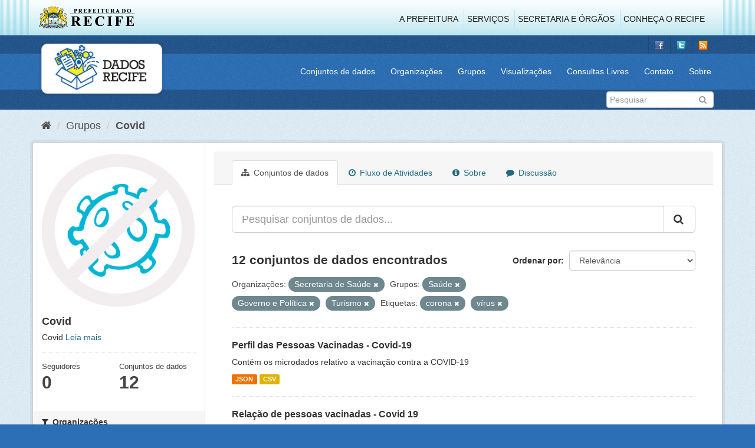

--- FILE ---
content_type: text/html; charset=utf-8
request_url: http://www.dados.recife.pe.gov.br/group/246e7422-4a8e-4020-aef1-0f307634c534?groups=saude&tags=corona&organization=secretaria-de-saude&groups=governo-e-politica&tags=v%C3%ADrus&groups=turismo
body_size: 69868
content:
<!DOCTYPE html>
<!--[if IE 9]> <html lang="pt_BR" class="ie9"> <![endif]-->
<!--[if gt IE 8]><!--> <html lang="pt_BR"> <!--<![endif]-->
  <head>
    <link rel="stylesheet" type="text/css" href="/fanstatic/vendor/:version:2020-04-07T07:34:31.07/select2/select2.css" />
<link rel="stylesheet" type="text/css" href="/fanstatic/css/:version:2020-04-07T07:34:31.06/main.min.css" />
<link rel="stylesheet" type="text/css" href="/fanstatic/vendor/:version:2020-04-07T07:34:31.07/font-awesome/css/font-awesome.min.css" />
<link rel="stylesheet" type="text/css" href="/fanstatic/ckanext-geoview/:version:2019-10-08T10:45:21.02/css/geo-resource-styles.css" />

    <meta charset="utf-8" />
      <meta name="generator" content="ckan 2.8.2" />
      <meta name="viewport" content="width=device-width, initial-scale=1.0">
    <title>Covid - Grupos - Portal de Dados Abertos da Cidade do Recife</title>

    
    
  
  <link rel="shortcut icon" href="/base/images/favicon.ico" />
    
  
    <script type="text/javascript">
  (function(i,s,o,g,r,a,m){i['GoogleAnalyticsObject']=r;i[r]=i[r]||function(){
  (i[r].q=i[r].q||[]).push(arguments)},i[r].l=1*new Date();a=s.createElement(o),
  m=s.getElementsByTagName(o)[0];a.async=1;a.src=g;m.parentNode.insertBefore(a,m)
  })(window,document,'script','//www.google-analytics.com/analytics.js','ga');

  ga('create', 'G-F8QPH4EF84', 'auto', {});
     
  ga('set', 'anonymizeIp', true);
  ga('send', 'pageview');
</script>
  

  <link rel="alternate" type="application/atom+xml" title="Portal de Dados Abertos da Cidade do Recife - Conjuntos de dados no grupo: Covid" href="feed.group?id=covid" />
<link rel="alternate" type="application/atom+xml" title="Portal de Dados Abertos da Cidade do Recife - Histórico de Revisões" href="/revision/list?days=1&amp;format=atom" />

    
      
    
    


    
      
      
    
    
  </head>

  
  <body data-site-root="http://dados.recife.pe.gov.br/" data-locale-root="http://dados.recife.pe.gov.br/" >

    
    <div class="hide"><a href="#content">Pular para o conteúdo</a></div>
  

  
     
<header class="header-recife">
  <section class="header-recife-links">
    <div class="header-recife-bg">
      <div class="container">
        <div class="recife-row row">
          <div class="col-md-2">
            <div class="logo-recife"><a target="_blank" href="http://www.recife.pe.gov.br"><img title="" alt="" src="/base/images/logopcr.png"></a></div>
          </div>
          <div class="col-md-10">
            <div class="nav-recife" style="padding-top: 17px; padding-right: 10px;">
              <ul class="list-inline pull-right" >
                <li><a target="_blank" href="http://www2.recife.pe.gov.br/pagina/sobre-prefeitura-do-recife">A Prefeitura</a></li>
                <li class="r-li-recife"><a target="_blank" href="http://www2.recife.pe.gov.br/servicos/cidadao">Serviços</a></li>
                <li class="r-li-recife"><a target="_blank" href="http://www2.recife.pe.gov.br/pagina/horarios-de-atendimento-das-secretarias-e-orgaos">Secretaria e Órgãos</a></li>
                <li class="r-li-recife"><a target="_blank" href="http://www.turismonorecife.com.br/pt-br/a-cidade">Conheça o Recife</a></li>
              </ul>
            </div>
          </div>
        </div>
      </div>
    </div>
  </section>
</header>
<header class="account-masthead">
  <div class="container">
    <div class="account avatar">
      <ul class="unstyled">
        <li>
          <a href="https://www.facebook.com/CidadaoInteligente" target="_blank" title="Facebook">
            <i class="ckan-icon ckan-icon-fb"></i>
          </a>
        </li>
        <li>
          <a href="http://twitter.com/dadosRecife" target="_blank" title="Twitter">
            <i class="ckan-icon ckan-icon-twitter"></i>
          </a>
        </li>
        <li>
          <a href="/feeds/dataset.atom" target="_blank" title="Feed">
            <i class="ckan-icon ckan-icon-feed"></i>
          </a>
        </li>
      </ul>
    </div>
      
  </div>
</header>

<header class="navbar navbar-static-top masthead">
    
  <div class="container">
    <div class="navbar-right">
      <button data-target="#main-navigation-toggle" data-toggle="collapse" class="navbar-toggle collapsed" type="button">
        <span class="fa fa-bars"></span>
      </button>
    </div>
    <hgroup class=" navbar-left">
       
      <div class="box logo-dados-recife">
        <a class="logo" href="/"><img src="/base/images/logo-dados-recife.png" alt="Portal de Dados Abertos da Cidade do Recife" title="Portal de Dados Abertos da Cidade do Recife" /></a>
      </div>
       
    </hgroup>

    <div class="collapse navbar-collapse" id="main-navigation-toggle">
      
      <nav class="section navigation recife">
        <ul class="nav nav-pills">
           
            <li><a href="/dataset">Conjuntos de dados</a></li><li><a href="/organization">Organizações</a></li><li><a href="/group">Grupos</a></li><li><a href="/views-maps">Visualizações</a></li><li><a href="/consultas-livres">Consultas Livres</a></li><li><a href="/contato">Contato</a></li><li><a href="/about">Sobre</a></li> 
          
        </ul>
      </nav>
       
    </div>
  </div>
</header>

<header class="account-masthead">
  <div class="container">
		<div class="account avatar">
      
      <form class="section site-search simple-input" action="/dataset" method="get">
        <div class="field">
          <label for="field-sitewide-search">Buscar conjunto de dados</label>
          <input id="field-sitewide-search" type="text" class="form-control" name="q" placeholder="Pesquisar" />
          <button class="btn-search" type="submit"><i class="fa fa-search"></i></button>
        </div>
      </form>
      
    </div>
  </div>
</header>

  
    <div role="main">
      <div id="content" class="container">
        
          
            <div class="flash-messages">
              
                
              
            </div>
          

          
            <div class="toolbar">
              
                
                  <ol class="breadcrumb">
                    
<li class="home"><a href="/"><i class="fa fa-home"></i><span> Início</span></a></li>
                    
  <li><a href="/group">Grupos</a></li>
  <li class="active"><a class=" active" href="/group/covid">Covid</a></li>

                  </ol>
                
              
            </div>
          

          <div class="row wrapper">
            
            
            

            
              <aside class="secondary col-sm-3">
                
                
  
  
<div class="module context-info">
  <section class="module-content">
    
    
    <div class="image">
      <a href="">
        <img src="http://dados.recife.pe.gov.br/uploads/group/2020-06-19-182528.257833Captura-de-Tela-2020-06-19-as-15.25.08.png" width="190" height="118" alt="covid" />
      </a>
    </div>
    
    
    <h1 class="heading">
      Covid
      
    </h1>
    
    
    
      <p>
        Covid
        <a href="/group/about/covid">Leia mais</a>
      </p>
    
    
    
      
      <div class="nums">
        <dl>
          <dt>Seguidores</dt>
          <dd data-module="followers-counter" data-module-id="246e7422-4a8e-4020-aef1-0f307634c534" data-module-num_followers="0"><span>0</span></dd>
        </dl>
        <dl>
          <dt>Conjuntos de dados</dt>
          <dd><span>12</span></dd>
        </dl>
      </div>
      
      
      <div class="follow_button">
        
      </div>
      
    
    
  </section>
</div>


  <div class="filters">
    <div>
      
        

  
  
    
      
      
        <section class="module module-narrow module-shallow">
          
            <h2 class="module-heading">
              <i class="fa fa-filter"></i>
              
              Organizações
            </h2>
          
          
            
            
              <nav>
                <ul class="list-unstyled nav nav-simple nav-facet">
                  
                    
                    
                    
                    
                      <li class="nav-item active">
                        <a href="/group/246e7422-4a8e-4020-aef1-0f307634c534?groups=saude&amp;tags=corona&amp;groups=governo-e-politica&amp;tags=v%C3%ADrus&amp;groups=turismo" title="">
                          <span class="item-label">Secretaria de Saúde</span>
                          <span class="hidden separator"> - </span>
                          <span class="item-count badge">7</span>
                        </a>
                      </li>
                  
                    
                    
                    
                    
                      <li class="nav-item">
                        <a href="/group/246e7422-4a8e-4020-aef1-0f307634c534?groups=saude&amp;tags=corona&amp;organization=secretaria-de-saude&amp;tags=v%C3%ADrus&amp;groups=turismo&amp;groups=governo-e-politica&amp;organization=gabinete-de-projetos-especiais-administracao-direta-gabpe" title="GABINETE DE PROJETOS ESPECIAIS -  ADMINISTRAÇÃO DIRETA - GABPE">
                          <span class="item-label">GABINETE DE PROJETO...</span>
                          <span class="hidden separator"> - </span>
                          <span class="item-count badge">1</span>
                        </a>
                      </li>
                  
                    
                    
                    
                    
                      <li class="nav-item">
                        <a href="/group/246e7422-4a8e-4020-aef1-0f307634c534?groups=saude&amp;tags=corona&amp;organization=secretaria-de-saude&amp;tags=v%C3%ADrus&amp;groups=turismo&amp;organization=secretaria-de-articulacao-politica-e-social&amp;groups=governo-e-politica" title="Secretaria de Articulação Política e Social">
                          <span class="item-label">Secretaria de Artic...</span>
                          <span class="hidden separator"> - </span>
                          <span class="item-count badge">1</span>
                        </a>
                      </li>
                  
                    
                    
                    
                    
                      <li class="nav-item">
                        <a href="/group/246e7422-4a8e-4020-aef1-0f307634c534?groups=saude&amp;tags=corona&amp;organization=secretaria-de-saude&amp;organization=secretaria-de-educacao&amp;tags=v%C3%ADrus&amp;groups=turismo&amp;groups=governo-e-politica" title="">
                          <span class="item-label">Secretaria de Educação</span>
                          <span class="hidden separator"> - </span>
                          <span class="item-count badge">1</span>
                        </a>
                      </li>
                  
                    
                    
                    
                    
                      <li class="nav-item">
                        <a href="/group/246e7422-4a8e-4020-aef1-0f307634c534?groups=saude&amp;tags=corona&amp;organization=secretaria-de-saude&amp;organization=secretaria-de-governo&amp;tags=v%C3%ADrus&amp;groups=turismo&amp;groups=governo-e-politica" title="Secretaria de Governo e Participação Social">
                          <span class="item-label">Secretaria de Gover...</span>
                          <span class="hidden separator"> - </span>
                          <span class="item-count badge">1</span>
                        </a>
                      </li>
                  
                    
                    
                    
                    
                      <li class="nav-item">
                        <a href="/group/246e7422-4a8e-4020-aef1-0f307634c534?groups=saude&amp;tags=corona&amp;organization=secretaria-de-saude&amp;tags=v%C3%ADrus&amp;groups=turismo&amp;groups=governo-e-politica&amp;organization=secretaria-de-infraestrutura-e-servicos-urbanos" title="Secretaria de Infraestrutura">
                          <span class="item-label">Secretaria de Infra...</span>
                          <span class="hidden separator"> - </span>
                          <span class="item-count badge">1</span>
                        </a>
                      </li>
                  
                </ul>
              </nav>

              <p class="module-footer">
                
                  
                
              </p>
            
            
          
        </section>
      
    
  

      
        

  
  
    
      
      
        <section class="module module-narrow module-shallow">
          
            <h2 class="module-heading">
              <i class="fa fa-filter"></i>
              
              Grupos
            </h2>
          
          
            
            
              <nav>
                <ul class="list-unstyled nav nav-simple nav-facet">
                  
                    
                    
                    
                    
                      <li class="nav-item">
                        <a href="/group/246e7422-4a8e-4020-aef1-0f307634c534?groups=saude&amp;tags=corona&amp;organization=secretaria-de-saude&amp;tags=v%C3%ADrus&amp;groups=covid&amp;groups=turismo&amp;groups=governo-e-politica" title="">
                          <span class="item-label">Covid</span>
                          <span class="hidden separator"> - </span>
                          <span class="item-count badge">12</span>
                        </a>
                      </li>
                  
                    
                    
                    
                    
                      <li class="nav-item active">
                        <a href="/group/246e7422-4a8e-4020-aef1-0f307634c534?tags=corona&amp;organization=secretaria-de-saude&amp;groups=governo-e-politica&amp;tags=v%C3%ADrus&amp;groups=turismo" title="">
                          <span class="item-label">Saúde</span>
                          <span class="hidden separator"> - </span>
                          <span class="item-count badge">7</span>
                        </a>
                      </li>
                  
                    
                    
                    
                    
                      <li class="nav-item">
                        <a href="/group/246e7422-4a8e-4020-aef1-0f307634c534?groups=saude&amp;tags=corona&amp;organization=secretaria-de-saude&amp;tags=v%C3%ADrus&amp;groups=turismo&amp;groups=financas&amp;groups=governo-e-politica" title="">
                          <span class="item-label">Finanças</span>
                          <span class="hidden separator"> - </span>
                          <span class="item-count badge">5</span>
                        </a>
                      </li>
                  
                    
                    
                    
                    
                      <li class="nav-item">
                        <a href="/group/246e7422-4a8e-4020-aef1-0f307634c534?groups=saude&amp;tags=corona&amp;organization=secretaria-de-saude&amp;tags=v%C3%ADrus&amp;groups=turismo&amp;groups=educacao&amp;groups=governo-e-politica" title="">
                          <span class="item-label">Educação</span>
                          <span class="hidden separator"> - </span>
                          <span class="item-count badge">1</span>
                        </a>
                      </li>
                  
                    
                    
                    
                    
                      <li class="nav-item active">
                        <a href="/group/246e7422-4a8e-4020-aef1-0f307634c534?groups=saude&amp;tags=corona&amp;organization=secretaria-de-saude&amp;tags=v%C3%ADrus&amp;groups=turismo" title="">
                          <span class="item-label">Governo e Política</span>
                          <span class="hidden separator"> - </span>
                          <span class="item-count badge">1</span>
                        </a>
                      </li>
                  
                    
                    
                    
                    
                      <li class="nav-item active">
                        <a href="/group/246e7422-4a8e-4020-aef1-0f307634c534?groups=saude&amp;tags=corona&amp;organization=secretaria-de-saude&amp;groups=governo-e-politica&amp;tags=v%C3%ADrus" title="">
                          <span class="item-label">Turismo</span>
                          <span class="hidden separator"> - </span>
                          <span class="item-count badge">1</span>
                        </a>
                      </li>
                  
                </ul>
              </nav>

              <p class="module-footer">
                
                  
                
              </p>
            
            
          
        </section>
      
    
  

      
        

  
  
    
      
      
        <section class="module module-narrow module-shallow">
          
            <h2 class="module-heading">
              <i class="fa fa-filter"></i>
              
              Etiquetas
            </h2>
          
          
            
            
              <nav>
                <ul class="list-unstyled nav nav-simple nav-facet">
                  
                    
                    
                    
                    
                      <li class="nav-item">
                        <a href="/group/246e7422-4a8e-4020-aef1-0f307634c534?groups=saude&amp;tags=corona&amp;organization=secretaria-de-saude&amp;tags=v%C3%ADrus&amp;groups=turismo&amp;groups=governo-e-politica&amp;tags=covid" title="">
                          <span class="item-label">covid</span>
                          <span class="hidden separator"> - </span>
                          <span class="item-count badge">12</span>
                        </a>
                      </li>
                  
                    
                    
                    
                    
                      <li class="nav-item active">
                        <a href="/group/246e7422-4a8e-4020-aef1-0f307634c534?groups=saude&amp;organization=secretaria-de-saude&amp;groups=governo-e-politica&amp;tags=v%C3%ADrus&amp;groups=turismo" title="">
                          <span class="item-label">corona</span>
                          <span class="hidden separator"> - </span>
                          <span class="item-count badge">11</span>
                        </a>
                      </li>
                  
                    
                    
                    
                    
                      <li class="nav-item">
                        <a href="/group/246e7422-4a8e-4020-aef1-0f307634c534?groups=saude&amp;tags=corona&amp;organization=secretaria-de-saude&amp;tags=v%C3%ADrus&amp;groups=turismo&amp;tags=covid-19&amp;groups=governo-e-politica" title="">
                          <span class="item-label">covid-19</span>
                          <span class="hidden separator"> - </span>
                          <span class="item-count badge">11</span>
                        </a>
                      </li>
                  
                    
                    
                    
                    
                      <li class="nav-item">
                        <a href="/group/246e7422-4a8e-4020-aef1-0f307634c534?groups=saude&amp;tags=corona+v%C3%ADrus&amp;tags=corona&amp;organization=secretaria-de-saude&amp;tags=v%C3%ADrus&amp;groups=turismo&amp;groups=governo-e-politica" title="">
                          <span class="item-label">corona vírus</span>
                          <span class="hidden separator"> - </span>
                          <span class="item-count badge">7</span>
                        </a>
                      </li>
                  
                    
                    
                    
                    
                      <li class="nav-item">
                        <a href="/group/246e7422-4a8e-4020-aef1-0f307634c534?groups=saude&amp;tags=pandemia&amp;tags=corona&amp;organization=secretaria-de-saude&amp;tags=v%C3%ADrus&amp;groups=turismo&amp;groups=governo-e-politica" title="">
                          <span class="item-label">pandemia</span>
                          <span class="hidden separator"> - </span>
                          <span class="item-count badge">7</span>
                        </a>
                      </li>
                  
                    
                    
                    
                    
                      <li class="nav-item active">
                        <a href="/group/246e7422-4a8e-4020-aef1-0f307634c534?groups=saude&amp;tags=corona&amp;organization=secretaria-de-saude&amp;groups=governo-e-politica&amp;groups=turismo" title="">
                          <span class="item-label">vírus</span>
                          <span class="hidden separator"> - </span>
                          <span class="item-count badge">7</span>
                        </a>
                      </li>
                  
                    
                    
                    
                    
                      <li class="nav-item">
                        <a href="/group/246e7422-4a8e-4020-aef1-0f307634c534?groups=saude&amp;tags=corona&amp;organization=secretaria-de-saude&amp;tags=v%C3%ADrus&amp;groups=turismo&amp;groups=governo-e-politica&amp;tags=13979" title="">
                          <span class="item-label">13979</span>
                          <span class="hidden separator"> - </span>
                          <span class="item-count badge">6</span>
                        </a>
                      </li>
                  
                    
                    
                    
                    
                      <li class="nav-item">
                        <a href="/group/246e7422-4a8e-4020-aef1-0f307634c534?tags=aquisi%C3%A7%C3%A3o&amp;groups=saude&amp;tags=corona&amp;organization=secretaria-de-saude&amp;tags=v%C3%ADrus&amp;groups=turismo&amp;groups=governo-e-politica" title="">
                          <span class="item-label">aquisição</span>
                          <span class="hidden separator"> - </span>
                          <span class="item-count badge">6</span>
                        </a>
                      </li>
                  
                    
                    
                    
                    
                      <li class="nav-item">
                        <a href="/group/246e7422-4a8e-4020-aef1-0f307634c534?groups=saude&amp;tags=corona&amp;organization=secretaria-de-saude&amp;tags=aquisi%C3%A7%C3%B5es&amp;tags=v%C3%ADrus&amp;groups=turismo&amp;groups=governo-e-politica" title="">
                          <span class="item-label">aquisições</span>
                          <span class="hidden separator"> - </span>
                          <span class="item-count badge">6</span>
                        </a>
                      </li>
                  
                    
                    
                    
                    
                      <li class="nav-item">
                        <a href="/group/246e7422-4a8e-4020-aef1-0f307634c534?groups=saude&amp;tags=corona&amp;organization=secretaria-de-saude&amp;tags=v%C3%ADrus&amp;groups=turismo&amp;groups=governo-e-politica&amp;tags=bens" title="">
                          <span class="item-label">bens</span>
                          <span class="hidden separator"> - </span>
                          <span class="item-count badge">6</span>
                        </a>
                      </li>
                  
                </ul>
              </nav>

              <p class="module-footer">
                
                  
                    <a href="/group/246e7422-4a8e-4020-aef1-0f307634c534?groups=saude&amp;tags=corona&amp;organization=secretaria-de-saude&amp;groups=governo-e-politica&amp;tags=v%C3%ADrus&amp;groups=turismo&amp;_tags_limit=0" class="read-more">Mostrar mais Etiquetas</a>
                  
                
              </p>
            
            
          
        </section>
      
    
  

      
        

  
  
    
      
      
        <section class="module module-narrow module-shallow">
          
            <h2 class="module-heading">
              <i class="fa fa-filter"></i>
              
              Formatos
            </h2>
          
          
            
            
              <nav>
                <ul class="list-unstyled nav nav-simple nav-facet">
                  
                    
                    
                    
                    
                      <li class="nav-item">
                        <a href="/group/246e7422-4a8e-4020-aef1-0f307634c534?groups=saude&amp;tags=corona&amp;organization=secretaria-de-saude&amp;tags=v%C3%ADrus&amp;groups=turismo&amp;res_format=CSV&amp;groups=governo-e-politica" title="">
                          <span class="item-label">CSV</span>
                          <span class="hidden separator"> - </span>
                          <span class="item-count badge">12</span>
                        </a>
                      </li>
                  
                    
                    
                    
                    
                      <li class="nav-item">
                        <a href="/group/246e7422-4a8e-4020-aef1-0f307634c534?groups=saude&amp;tags=corona&amp;organization=secretaria-de-saude&amp;res_format=JSON&amp;tags=v%C3%ADrus&amp;groups=turismo&amp;groups=governo-e-politica" title="">
                          <span class="item-label">JSON</span>
                          <span class="hidden separator"> - </span>
                          <span class="item-count badge">6</span>
                        </a>
                      </li>
                  
                    
                    
                    
                    
                      <li class="nav-item">
                        <a href="/group/246e7422-4a8e-4020-aef1-0f307634c534?groups=saude&amp;tags=corona&amp;organization=secretaria-de-saude&amp;res_format=PDF&amp;tags=v%C3%ADrus&amp;groups=turismo&amp;groups=governo-e-politica" title="">
                          <span class="item-label">PDF</span>
                          <span class="hidden separator"> - </span>
                          <span class="item-count badge">6</span>
                        </a>
                      </li>
                  
                </ul>
              </nav>

              <p class="module-footer">
                
                  
                
              </p>
            
            
          
        </section>
      
    
  

      
        

  
  
    
      
      
        <section class="module module-narrow module-shallow">
          
            <h2 class="module-heading">
              <i class="fa fa-filter"></i>
              
              Licenças
            </h2>
          
          
            
            
              <nav>
                <ul class="list-unstyled nav nav-simple nav-facet">
                  
                    
                    
                    
                    
                      <li class="nav-item">
                        <a href="/group/246e7422-4a8e-4020-aef1-0f307634c534?groups=saude&amp;tags=corona&amp;organization=secretaria-de-saude&amp;tags=v%C3%ADrus&amp;groups=turismo&amp;license_id=odc-odbl&amp;groups=governo-e-politica" title="Licença Aberta para Bases de Dados (ODbL) do Open Data Commons">
                          <span class="item-label">Licença Aberta para...</span>
                          <span class="hidden separator"> - </span>
                          <span class="item-count badge">12</span>
                        </a>
                      </li>
                  
                </ul>
              </nav>

              <p class="module-footer">
                
                  
                
              </p>
            
            
          
        </section>
      
    
  

      
    </div>
    <a class="close no-text hide-filters"><i class="fa fa-times-circle"></i><span class="text">close</span></a>
  </div>

              </aside>
            

            
              <div class="primary col-sm-9 col-xs-12">
                
                
                  <article class="module">
                    
                      <header class="module-content page-header">
                        
                        <ul class="nav nav-tabs">
                          
  <li class="active"><a href="/group/covid"><i class="fa fa-sitemap"></i> Conjuntos de dados</a></li>
  <li><a href="/group/activity/covid/0"><i class="fa fa-clock-o"></i> Fluxo de Atividades</a></li>
  <li><a href="/group/about/covid"><i class="fa fa-info-circle"></i> Sobre</a></li>
  <li><a href="/group/comments/covid"><i class="fa fa-comment"></i> Discussão</a></li>

                        </ul>
                      </header>
                    
                    <div class="module-content">
                      
                      
  
    
    
    







<form id="group-datasets-search-form" class="search-form" method="get" data-module="select-switch">

  
    <div class="input-group search-input-group">
      <input aria-label="Pesquisar conjuntos de dados..." id="field-giant-search" type="text" class="form-control input-lg" name="q" value="" autocomplete="off" placeholder="Pesquisar conjuntos de dados...">
      
      <span class="input-group-btn">
        <button class="btn btn-default btn-lg" type="submit" value="search">
          <i class="fa fa-search"></i>
        </button>
      </span>
      
    </div>
  

  
    <span>
  
  

  
  
  
  <input type="hidden" name="groups" value="saude" />
  
  
  
  
  
  <input type="hidden" name="tags" value="corona" />
  
  
  
  
  
  <input type="hidden" name="organization" value="secretaria-de-saude" />
  
  
  
  
  
  <input type="hidden" name="groups" value="governo-e-politica" />
  
  
  
  
  
  <input type="hidden" name="tags" value="vírus" />
  
  
  
  
  
  <input type="hidden" name="groups" value="turismo" />
  
  
  
  </span>
  

  
    
      <div class="form-select form-group control-order-by">
        <label for="field-order-by">Ordenar por</label>
        <select id="field-order-by" name="sort" class="form-control">
          
            
              <option value="score desc, metadata_modified desc">Relevância</option>
            
          
            
              <option value="title_string asc">Nome Crescente</option>
            
          
            
              <option value="title_string desc">Nome Descrescente</option>
            
          
            
              <option value="metadata_modified desc">Modificada pela última vez</option>
            
          
            
          
        </select>
        
        <button class="btn btn-default js-hide" type="submit">Ir</button>
        
      </div>
    
  

  
    
      <h2>

  
  
  
  

12 conjuntos de dados encontrados</h2>
    
  

  
    
      <p class="filter-list">
        
          
          <span class="facet">Organizações:</span>
          
            <span class="filtered pill">Secretaria de Saúde
              <a href="/group/covid?groups=saude&amp;tags=corona&amp;groups=governo-e-politica&amp;tags=v%C3%ADrus&amp;groups=turismo" class="remove" title="Remover"><i class="fa fa-times"></i></a>
            </span>
          
        
          
          <span class="facet">Grupos:</span>
          
            <span class="filtered pill">Saúde
              <a href="/group/covid?tags=corona&amp;organization=secretaria-de-saude&amp;groups=governo-e-politica&amp;tags=v%C3%ADrus&amp;groups=turismo" class="remove" title="Remover"><i class="fa fa-times"></i></a>
            </span>
          
            <span class="filtered pill">Governo e Política
              <a href="/group/covid?groups=saude&amp;tags=corona&amp;organization=secretaria-de-saude&amp;tags=v%C3%ADrus&amp;groups=turismo" class="remove" title="Remover"><i class="fa fa-times"></i></a>
            </span>
          
            <span class="filtered pill">Turismo
              <a href="/group/covid?groups=saude&amp;tags=corona&amp;organization=secretaria-de-saude&amp;groups=governo-e-politica&amp;tags=v%C3%ADrus" class="remove" title="Remover"><i class="fa fa-times"></i></a>
            </span>
          
        
          
          <span class="facet">Etiquetas:</span>
          
            <span class="filtered pill">corona
              <a href="/group/covid?groups=saude&amp;organization=secretaria-de-saude&amp;groups=governo-e-politica&amp;tags=v%C3%ADrus&amp;groups=turismo" class="remove" title="Remover"><i class="fa fa-times"></i></a>
            </span>
          
            <span class="filtered pill">vírus
              <a href="/group/covid?groups=saude&amp;tags=corona&amp;organization=secretaria-de-saude&amp;groups=governo-e-politica&amp;groups=turismo" class="remove" title="Remover"><i class="fa fa-times"></i></a>
            </span>
          
        
      </p>
      <a class="show-filters btn btn-default">Filtrar Resultados</a>
    
  

</form>




  
  
    
      

  
    <ul class="dataset-list list-unstyled">
    	
	      
	        






  <li class="dataset-item">
    
      <div class="dataset-content">
        
          <h3 class="dataset-heading">
            
              
            
            
              <a href="/dataset/perfil-das-pessoas-vacinadas-covid-19">Perfil das Pessoas Vacinadas - Covid-19</a>
            
            
              
              
            
          </h3>
        
        
          
        
        
          
            <div>Contém os microdados relativo a vacinação contra a COVID-19</div>
          
        
      </div>
      
        
          
            <ul class="dataset-resources list-unstyled">
              
                
                <li>
                  <a href="/dataset/perfil-das-pessoas-vacinadas-covid-19" class="label label-default" data-format="json">JSON</a>
                </li>
                
                <li>
                  <a href="/dataset/perfil-das-pessoas-vacinadas-covid-19" class="label label-default" data-format="csv">CSV</a>
                </li>
                
              
            </ul>
          
        
      
    
  </li>

	      
	        






  <li class="dataset-item">
    
      <div class="dataset-content">
        
          <h3 class="dataset-heading">
            
              
            
            
              <a href="/dataset/relacao-de-pessoas-vacinadas-covid-19">Relação de pessoas vacinadas - Covid 19</a>
            
            
              
              
            
          </h3>
        
        
          
        
        
          
            <div>Contém a relação de pessoas vacinadas bem como a categoria de grupos a qual pertencem.
Idosos: Idosos de ILPIs, Idosos de 80 a 84 anos, Idosos com 85 anos ou mais...</div>
          
        
      </div>
      
        
          
            <ul class="dataset-resources list-unstyled">
              
                
                <li>
                  <a href="/dataset/relacao-de-pessoas-vacinadas-covid-19" class="label label-default" data-format="csv">CSV</a>
                </li>
                
                <li>
                  <a href="/dataset/relacao-de-pessoas-vacinadas-covid-19" class="label label-default" data-format="json">JSON</a>
                </li>
                
              
            </ul>
          
        
      
    
  </li>

	      
	        






  <li class="dataset-item">
    
      <div class="dataset-content">
        
          <h3 class="dataset-heading">
            
              
            
            
              <a href="/dataset/casos-graves-covid-19">Casos Graves – Covid-19</a>
            
            
              
              
            
          </h3>
        
        
          
        
        
          
            <div>Notificações de casos de Síndrome Respiratória Aguda Grave (SRAG) suspeitos para Covid-19 de residentes do Recife realizadas pela rede de saúde no sistema Notifica PE, da...</div>
          
        
      </div>
      
        
          
            <ul class="dataset-resources list-unstyled">
              
                
                <li>
                  <a href="/dataset/casos-graves-covid-19" class="label label-default" data-format="csv">CSV</a>
                </li>
                
                <li>
                  <a href="/dataset/casos-graves-covid-19" class="label label-default" data-format="json">JSON</a>
                </li>
                
              
            </ul>
          
        
      
    
  </li>

	      
	        






  <li class="dataset-item">
    
      <div class="dataset-content">
        
          <h3 class="dataset-heading">
            
              
            
            
              <a href="/dataset/casos-leves-covid-19">Casos Leves – Covid-19</a>
            
            
              
              
            
          </h3>
        
        
          
        
        
          
            <div>Notificações de casos leves suspeitos para Covid-19 de residentes do Recife realizadas pela rede de saúde no sistema e-SUS Notifica, do DATASUS desde abril de 2020</div>
          
        
      </div>
      
        
          
            <ul class="dataset-resources list-unstyled">
              
                
                <li>
                  <a href="/dataset/casos-leves-covid-19" class="label label-default" data-format="json">JSON</a>
                </li>
                
                <li>
                  <a href="/dataset/casos-leves-covid-19" class="label label-default" data-format="csv">CSV</a>
                </li>
                
              
            </ul>
          
        
      
    
  </li>

	      
	        






  <li class="dataset-item">
    
      <div class="dataset-content">
        
          <h3 class="dataset-heading">
            
              
            
            
              <a href="/dataset/fms-processos-de-aquisicoes-de-bens-e-servicos-oriundos-de-dispensas-ou-inexigibilidades">FMS - Processos de aquisições de bens e serviços oriundos de Dispensas ou Ine...</a>
            
            
              
              
            
          </h3>
        
        
          
        
        
          
            <div>São os processos de aquisições de bens e serviços oriundos de Dispensas e Inexigibilidades, com base nas Leis nº 8.666/1993 e nº 13.979/2020, exclusivamente para as ações de...</div>
          
        
      </div>
      
        
          
            <ul class="dataset-resources list-unstyled">
              
                
                <li>
                  <a href="/dataset/fms-processos-de-aquisicoes-de-bens-e-servicos-oriundos-de-dispensas-ou-inexigibilidades" class="label label-default" data-format="csv">CSV</a>
                </li>
                
                <li>
                  <a href="/dataset/fms-processos-de-aquisicoes-de-bens-e-servicos-oriundos-de-dispensas-ou-inexigibilidades" class="label label-default" data-format="pdf">PDF</a>
                </li>
                
              
            </ul>
          
        
      
    
  </li>

	      
	        






  <li class="dataset-item">
    
      <div class="dataset-content">
        
          <h3 class="dataset-heading">
            
              
            
            
              <a href="/dataset/processos-de-aquisicoes-de-bens-e-servicos-oriundos-de-dispensas-ou-inexigibilidade">FMPI e FMAS - Processos de aquisições de bens e serviços oriundos de Dispensa...</a>
            
            
              
              
            
          </h3>
        
        
          
        
        
          
            <div>São os processos de aquisições de bens e serviços oriundos de Dispensas e Inexigibilidades, com base nas Leis nº 8.666/1993 e nº 13.979/2020, exclusivamente para as ações de...</div>
          
        
      </div>
      
        
          
            <ul class="dataset-resources list-unstyled">
              
                
                <li>
                  <a href="/dataset/processos-de-aquisicoes-de-bens-e-servicos-oriundos-de-dispensas-ou-inexigibilidade" class="label label-default" data-format="csv">CSV</a>
                </li>
                
                <li>
                  <a href="/dataset/processos-de-aquisicoes-de-bens-e-servicos-oriundos-de-dispensas-ou-inexigibilidade" class="label label-default" data-format="pdf">PDF</a>
                </li>
                
              
            </ul>
          
        
      
    
  </li>

	      
	        






  <li class="dataset-item">
    
      <div class="dataset-content">
        
          <h3 class="dataset-heading">
            
              
            
            
              <a href="/dataset/seinfra-processos-de-aquisicoes-de-bens-e-servicos-oriundos-de-dispensas-ou-inexigibilidades">SEINFRA - Processos de aquisições de bens e serviços oriundos de Dispensas ou...</a>
            
            
              
              
            
          </h3>
        
        
          
        
        
          
            <div>São os processos de aquisições de bens e serviços oriundos de Dispensas e Inexigibilidades, com base na Lei nº 13.979/2020, exclusivamente para as ações de enfrentamento da...</div>
          
        
      </div>
      
        
          
            <ul class="dataset-resources list-unstyled">
              
                
                <li>
                  <a href="/dataset/seinfra-processos-de-aquisicoes-de-bens-e-servicos-oriundos-de-dispensas-ou-inexigibilidades" class="label label-default" data-format="csv">CSV</a>
                </li>
                
                <li>
                  <a href="/dataset/seinfra-processos-de-aquisicoes-de-bens-e-servicos-oriundos-de-dispensas-ou-inexigibilidades" class="label label-default" data-format="pdf">PDF</a>
                </li>
                
              
            </ul>
          
        
      
    
  </li>

	      
	        






  <li class="dataset-item">
    
      <div class="dataset-content">
        
          <h3 class="dataset-heading">
            
              
            
            
              <a href="/dataset/campanha-de-vacinacao-covid-19">Campanha de Vacinação Covid-19</a>
            
            
              
              
            
          </h3>
        
        
          
        
        
          
            <div>Contém os locais de vacinação que funcionarão no período de campanha de vacinação contra a Covid-19</div>
          
        
      </div>
      
        
          
            <ul class="dataset-resources list-unstyled">
              
                
                <li>
                  <a href="/dataset/campanha-de-vacinacao-covid-19" class="label label-default" data-format="csv">CSV</a>
                </li>
                
                <li>
                  <a href="/dataset/campanha-de-vacinacao-covid-19" class="label label-default" data-format="json">JSON</a>
                </li>
                
              
            </ul>
          
        
      
    
  </li>

	      
	        






  <li class="dataset-item">
    
      <div class="dataset-content">
        
          <h3 class="dataset-heading">
            
              
            
            
              <a href="/dataset/passaporte-da-vacina-relacao-dos-estabelecimentos-com-descontos">Passaporte da Vacina - Relação dos Estabelecimentos com Descontos</a>
            
            
              
              
            
          </h3>
        
        
          
        
        
          
            <div>Mostra a relação dos estabelecimentos com descontos para Vacinados.</div>
          
        
      </div>
      
        
          
            <ul class="dataset-resources list-unstyled">
              
                
                <li>
                  <a href="/dataset/passaporte-da-vacina-relacao-dos-estabelecimentos-com-descontos" class="label label-default" data-format="csv">CSV</a>
                </li>
                
                <li>
                  <a href="/dataset/passaporte-da-vacina-relacao-dos-estabelecimentos-com-descontos" class="label label-default" data-format="json">JSON</a>
                </li>
                
              
            </ul>
          
        
      
    
  </li>

	      
	        






  <li class="dataset-item">
    
      <div class="dataset-content">
        
          <h3 class="dataset-heading">
            
              
            
            
              <a href="/dataset/seduc-processos-de-aquisicoes-de-bens-e-servicos-oriundos-de-dispensas-ou-inexigibilidades-covid-19">SEDUC - Processos de aquisições de bens e serviços oriundos de Dispensas ou I...</a>
            
            
              
              
            
          </h3>
        
        
          
        
        
          
            <div>São os processos de aquisições de bens e serviços oriundos de Dispensas e Inexigibilidades, com base nas Leis nº 8.666/1993 e nº 13.979/2020, exclusivamente para as ações de...</div>
          
        
      </div>
      
        
          
            <ul class="dataset-resources list-unstyled">
              
                
                <li>
                  <a href="/dataset/seduc-processos-de-aquisicoes-de-bens-e-servicos-oriundos-de-dispensas-ou-inexigibilidades-covid-19" class="label label-default" data-format="csv">CSV</a>
                </li>
                
                <li>
                  <a href="/dataset/seduc-processos-de-aquisicoes-de-bens-e-servicos-oriundos-de-dispensas-ou-inexigibilidades-covid-19" class="label label-default" data-format="pdf">PDF</a>
                </li>
                
              
            </ul>
          
        
      
    
  </li>

	      
	        






  <li class="dataset-item">
    
      <div class="dataset-content">
        
          <h3 class="dataset-heading">
            
              
            
            
              <a href="/dataset/segov-processos-de-aquisicoes-de-bens-e-servicos-oriundos-de-dispensas-ou-inexigibilidades-covid-19">SEGOV - Processos de aquisições de bens e serviços oriundos de Dispensas ou I...</a>
            
            
              
              
            
          </h3>
        
        
          
        
        
          
            <div>São os processos de aquisições de bens e serviços oriundos de Dispensas e Inexigibilidades, com base na Lei nº 13.979/2020, exclusivamente para as ações de enfrentamento da...</div>
          
        
      </div>
      
        
          
            <ul class="dataset-resources list-unstyled">
              
                
                <li>
                  <a href="/dataset/segov-processos-de-aquisicoes-de-bens-e-servicos-oriundos-de-dispensas-ou-inexigibilidades-covid-19" class="label label-default" data-format="csv">CSV</a>
                </li>
                
                <li>
                  <a href="/dataset/segov-processos-de-aquisicoes-de-bens-e-servicos-oriundos-de-dispensas-ou-inexigibilidades-covid-19" class="label label-default" data-format="pdf">PDF</a>
                </li>
                
              
            </ul>
          
        
      
    
  </li>

	      
	        






  <li class="dataset-item">
    
      <div class="dataset-content">
        
          <h3 class="dataset-heading">
            
              
            
            
              <a href="/dataset/gabpe-processos-de-aquisicoes-de-bens-e-servicos-oriundos-de-dispensas-ou-inexigibilidades-covid-19">GABPE - Processos de aquisições de bens e serviços oriundos de Dispensas ou I...</a>
            
            
              
              
            
          </h3>
        
        
          
        
        
          
            <div>São os processos de aquisições de bens e serviços oriundos de Dispensas e Inexigibilidades, com base na Lei nº 13.979/2020, exclusivamente para as ações de enfrentamento da...</div>
          
        
      </div>
      
        
          
            <ul class="dataset-resources list-unstyled">
              
                
                <li>
                  <a href="/dataset/gabpe-processos-de-aquisicoes-de-bens-e-servicos-oriundos-de-dispensas-ou-inexigibilidades-covid-19" class="label label-default" data-format="csv">CSV</a>
                </li>
                
                <li>
                  <a href="/dataset/gabpe-processos-de-aquisicoes-de-bens-e-servicos-oriundos-de-dispensas-ou-inexigibilidades-covid-19" class="label label-default" data-format="pdf">PDF</a>
                </li>
                
              
            </ul>
          
        
      
    
  </li>

	      
	    
    </ul>
  

    
  
  
    
  

                    </div>
                  </article>
                
              </div>
            
          </div>
        
      </div>
    </div>
  
    <footer class="site-footer">
  
  <div class="container center-block">
    <div class="row">
      <div class="col-md-3 footer-links-recife">
        <h2>O Portal</h2>
        <ul class="row-fluid">
          <li><a href="/about">Sobre o Portal</a></li>
          <li><a href="/base/doc/Plano_de_Dados_Abertos_do_Recife.pdf" target="_blank">Política de Dados Abertos da Prefeitura do Recife</a></li>
<li><a href="/base/doc/Sistematica_de_Atualizacao_de_Dados_do_Portal_de_Dados_Abertos_da_Prefeitura_do_Recife-v1.pdf" target="_blank">Sistemática de Atualização de Dados do Portal de Dados Abertos do Recife</a></li>
          <li><a href="/clipping">Notícias sobre o portal</a></li>
          <li><a href="/apps">Aplicativos</a></li>
          <li><a href="/views-maps">Visualizações</a></li>
          <li><a href="/perguntas-frequentes">Perguntas Frequentes</a>
          </li>
          <li><a href="/agradecimentos">Agradecimentos</a></li>
          <li><a href="https://github.com/stable-ckan" title="Código Fonte(Source Code)">Código Fonte (Source Code)</a>
          </li>
        </ul>
      </div>
      <div class="col-md-3 footer-links-recife">
        <h2>Manuais e Vídeos</h2>
        <ul class="row-fluid">
          <li><a href="http://www.w3c.br/pub/Materiais/PublicacoesW3C/Manual_Dados_Abertos_WEB.pdf" target="_blank">
              Manual de Dados Abertos W3C</a></li>
          <li><a href="http://www.w3c.br/pub/Materiais/PublicacoesW3C/manual_dados_abertos_desenvolvedores_web.pdf"
              target="_blank">Manual do desenvolvedor W3C</a></li>
          <li><a href="http://www.w3c.br/pub/Materiais/PublicacoesW3C/encarte_manual_desenvolvedores_web.pdf"
              target="_blank">Cartilha do desenvolvedor W3C</a></li>
          <li><a href="http://opendatahandbook.org/pt_BR/" target="_blank">Guia de Dados Abertos OKFN</a></li>
          <li><a href="http://vimeo.com/69632849" target="_blank">Dados Abertos para um dia a dia melhor</a></li>
        </ul>
      </div>
      <div class="col-md-3 footer-links-recife">
        <h2>Links de Interesse</h2>
        <ul class="row-fluid">
          <li><a href="http://www.dadosabertos.pe.gov.br" target="_blank">Dados Abertos Pernambuco</a></li>
          <li><a href="http://dados.gov.br" target="_blank">Dados.gov.br</a></li>
          <li><a href="http://riodatamine.com.br" target="_blank">Rio Datamine</a></li>
          <li><a href="http://www.dadosabertos.df.gov.br" target="_blank">Dados Abertos Distrito Federal</a></li>
          <li><a href="http://portaltransparencia.recife.pe.gov.br" target="_blank">Portal da Transparência do
              Recife</a></li>
          <li><a href="http://www.cidadaointeligente.rec.br" target="_blank">Cidadão Inteligente.Rec</a></li>
        </ul>
      </div>
      <div class="col-md-3 footer-links-recife">
        <h2>Saiba mais</h2>
        <ul class="row-fluid">
          <li><a href="/dados-abertos">O que são dados abertos?</a></li>
          <li><a href="https://leismunicipais.com.br/a/pe/r/recife/lei-ordinaria/2013/1787/17866/lei-ordinaria-n-17866-2013-disciplina-o-acesso-as-informacoes-publicas-e-regulamenta-as-restricoes-as-informacoes-sigilosas-no-ambito-do-poder-executivo-municipal" target="_blank">Lei de Acesso a informação municipal</a></li>
          <li><a href="http://www.acessoainformacao.gov.br/" target="_blank">Lei de acesso a informação</a></li>
          <li><a href="http://www.opengovpartnership.org/" target="_blank">Parceria para Governo Aberto</a></li>
          <li><a href="http://opendatacommons.org/" target="_blank">Open Data Commons</a></li>
        </ul>
      </div>
    </div>
    <div class="row">
      <div class="col-md-3 footer-links">
        
        <ul class="list-unstyled">
          
          <li><a href="/about">Sobre Portal de Dados Abertos da Cidade do Recife</a>
          </li>
          
        </ul>
        <ul class="list-unstyled">
          
          
          <li><a href="http://docs.ckan.org/en/2.8/api/">API do CKAN</a></li>
          <li><a href="http://www.okfn.org/" target="_blank">Open Knowledge Foundation</a></li>
          <li><a href="http://www.opendefinition.org/okd/" target="_blank"><img
                src="/base/images/od_80x15_blue.png"></a></li>
          
        </ul>
        
      </div>
      <div class="col-md-4 attribution">
        
        <p> <a class="text-hide ckan-footer-logo" href="http://ckan.org"             target="_blank">CKAN</a></p>
        
        
        
<form class="form-inline form-select lang-select" action="/util/redirect" data-module="select-switch" method="POST">
  <label for="field-lang-select">Idioma</label>
  <select id="field-lang-select" name="url" data-module="autocomplete" data-module-dropdown-class="lang-dropdown" data-module-container-class="lang-container">
    
      <option value="/pt_BR/group/246e7422-4a8e-4020-aef1-0f307634c534?groups=saude&amp;tags=corona&amp;organization=secretaria-de-saude&amp;groups=governo-e-politica&amp;tags=v%C3%ADrus&amp;groups=turismo" selected="selected">
        português (Brasil)
      </option>
    
      <option value="/en/group/246e7422-4a8e-4020-aef1-0f307634c534?groups=saude&amp;tags=corona&amp;organization=secretaria-de-saude&amp;groups=governo-e-politica&amp;tags=v%C3%ADrus&amp;groups=turismo" >
        English
      </option>
    
      <option value="/ja/group/246e7422-4a8e-4020-aef1-0f307634c534?groups=saude&amp;tags=corona&amp;organization=secretaria-de-saude&amp;groups=governo-e-politica&amp;tags=v%C3%ADrus&amp;groups=turismo" >
        日本語
      </option>
    
      <option value="/it/group/246e7422-4a8e-4020-aef1-0f307634c534?groups=saude&amp;tags=corona&amp;organization=secretaria-de-saude&amp;groups=governo-e-politica&amp;tags=v%C3%ADrus&amp;groups=turismo" >
        italiano
      </option>
    
      <option value="/cs_CZ/group/246e7422-4a8e-4020-aef1-0f307634c534?groups=saude&amp;tags=corona&amp;organization=secretaria-de-saude&amp;groups=governo-e-politica&amp;tags=v%C3%ADrus&amp;groups=turismo" >
        čeština (Česká republika)
      </option>
    
      <option value="/ca/group/246e7422-4a8e-4020-aef1-0f307634c534?groups=saude&amp;tags=corona&amp;organization=secretaria-de-saude&amp;groups=governo-e-politica&amp;tags=v%C3%ADrus&amp;groups=turismo" >
        català
      </option>
    
      <option value="/es/group/246e7422-4a8e-4020-aef1-0f307634c534?groups=saude&amp;tags=corona&amp;organization=secretaria-de-saude&amp;groups=governo-e-politica&amp;tags=v%C3%ADrus&amp;groups=turismo" >
        español
      </option>
    
      <option value="/fr/group/246e7422-4a8e-4020-aef1-0f307634c534?groups=saude&amp;tags=corona&amp;organization=secretaria-de-saude&amp;groups=governo-e-politica&amp;tags=v%C3%ADrus&amp;groups=turismo" >
        français
      </option>
    
      <option value="/el/group/246e7422-4a8e-4020-aef1-0f307634c534?groups=saude&amp;tags=corona&amp;organization=secretaria-de-saude&amp;groups=governo-e-politica&amp;tags=v%C3%ADrus&amp;groups=turismo" >
        Ελληνικά
      </option>
    
      <option value="/sv/group/246e7422-4a8e-4020-aef1-0f307634c534?groups=saude&amp;tags=corona&amp;organization=secretaria-de-saude&amp;groups=governo-e-politica&amp;tags=v%C3%ADrus&amp;groups=turismo" >
        svenska
      </option>
    
      <option value="/sr/group/246e7422-4a8e-4020-aef1-0f307634c534?groups=saude&amp;tags=corona&amp;organization=secretaria-de-saude&amp;groups=governo-e-politica&amp;tags=v%C3%ADrus&amp;groups=turismo" >
        српски
      </option>
    
      <option value="/no/group/246e7422-4a8e-4020-aef1-0f307634c534?groups=saude&amp;tags=corona&amp;organization=secretaria-de-saude&amp;groups=governo-e-politica&amp;tags=v%C3%ADrus&amp;groups=turismo" >
        norsk bokmål (Norge)
      </option>
    
      <option value="/sk/group/246e7422-4a8e-4020-aef1-0f307634c534?groups=saude&amp;tags=corona&amp;organization=secretaria-de-saude&amp;groups=governo-e-politica&amp;tags=v%C3%ADrus&amp;groups=turismo" >
        slovenčina
      </option>
    
      <option value="/fi/group/246e7422-4a8e-4020-aef1-0f307634c534?groups=saude&amp;tags=corona&amp;organization=secretaria-de-saude&amp;groups=governo-e-politica&amp;tags=v%C3%ADrus&amp;groups=turismo" >
        suomi
      </option>
    
      <option value="/ru/group/246e7422-4a8e-4020-aef1-0f307634c534?groups=saude&amp;tags=corona&amp;organization=secretaria-de-saude&amp;groups=governo-e-politica&amp;tags=v%C3%ADrus&amp;groups=turismo" >
        русский
      </option>
    
      <option value="/de/group/246e7422-4a8e-4020-aef1-0f307634c534?groups=saude&amp;tags=corona&amp;organization=secretaria-de-saude&amp;groups=governo-e-politica&amp;tags=v%C3%ADrus&amp;groups=turismo" >
        Deutsch
      </option>
    
      <option value="/pl/group/246e7422-4a8e-4020-aef1-0f307634c534?groups=saude&amp;tags=corona&amp;organization=secretaria-de-saude&amp;groups=governo-e-politica&amp;tags=v%C3%ADrus&amp;groups=turismo" >
        polski
      </option>
    
      <option value="/nl/group/246e7422-4a8e-4020-aef1-0f307634c534?groups=saude&amp;tags=corona&amp;organization=secretaria-de-saude&amp;groups=governo-e-politica&amp;tags=v%C3%ADrus&amp;groups=turismo" >
        Nederlands
      </option>
    
      <option value="/bg/group/246e7422-4a8e-4020-aef1-0f307634c534?groups=saude&amp;tags=corona&amp;organization=secretaria-de-saude&amp;groups=governo-e-politica&amp;tags=v%C3%ADrus&amp;groups=turismo" >
        български
      </option>
    
      <option value="/ko_KR/group/246e7422-4a8e-4020-aef1-0f307634c534?groups=saude&amp;tags=corona&amp;organization=secretaria-de-saude&amp;groups=governo-e-politica&amp;tags=v%C3%ADrus&amp;groups=turismo" >
        한국어 (대한민국)
      </option>
    
      <option value="/hu/group/246e7422-4a8e-4020-aef1-0f307634c534?groups=saude&amp;tags=corona&amp;organization=secretaria-de-saude&amp;groups=governo-e-politica&amp;tags=v%C3%ADrus&amp;groups=turismo" >
        magyar
      </option>
    
      <option value="/sl/group/246e7422-4a8e-4020-aef1-0f307634c534?groups=saude&amp;tags=corona&amp;organization=secretaria-de-saude&amp;groups=governo-e-politica&amp;tags=v%C3%ADrus&amp;groups=turismo" >
        slovenščina
      </option>
    
      <option value="/lv/group/246e7422-4a8e-4020-aef1-0f307634c534?groups=saude&amp;tags=corona&amp;organization=secretaria-de-saude&amp;groups=governo-e-politica&amp;tags=v%C3%ADrus&amp;groups=turismo" >
        latviešu
      </option>
    
      <option value="/ar/group/246e7422-4a8e-4020-aef1-0f307634c534?groups=saude&amp;tags=corona&amp;organization=secretaria-de-saude&amp;groups=governo-e-politica&amp;tags=v%C3%ADrus&amp;groups=turismo" >
        العربية
      </option>
    
      <option value="/tr/group/246e7422-4a8e-4020-aef1-0f307634c534?groups=saude&amp;tags=corona&amp;organization=secretaria-de-saude&amp;groups=governo-e-politica&amp;tags=v%C3%ADrus&amp;groups=turismo" >
        Türkçe
      </option>
    
      <option value="/mn_MN/group/246e7422-4a8e-4020-aef1-0f307634c534?groups=saude&amp;tags=corona&amp;organization=secretaria-de-saude&amp;groups=governo-e-politica&amp;tags=v%C3%ADrus&amp;groups=turismo" >
        монгол (Монгол)
      </option>
    
      <option value="/pt_PT/group/246e7422-4a8e-4020-aef1-0f307634c534?groups=saude&amp;tags=corona&amp;organization=secretaria-de-saude&amp;groups=governo-e-politica&amp;tags=v%C3%ADrus&amp;groups=turismo" >
        português (Portugal)
      </option>
    
      <option value="/es_AR/group/246e7422-4a8e-4020-aef1-0f307634c534?groups=saude&amp;tags=corona&amp;organization=secretaria-de-saude&amp;groups=governo-e-politica&amp;tags=v%C3%ADrus&amp;groups=turismo" >
        español (Argentina)
      </option>
    
      <option value="/tl/group/246e7422-4a8e-4020-aef1-0f307634c534?groups=saude&amp;tags=corona&amp;organization=secretaria-de-saude&amp;groups=governo-e-politica&amp;tags=v%C3%ADrus&amp;groups=turismo" >
        Filipino (Pilipinas)
      </option>
    
      <option value="/hr/group/246e7422-4a8e-4020-aef1-0f307634c534?groups=saude&amp;tags=corona&amp;organization=secretaria-de-saude&amp;groups=governo-e-politica&amp;tags=v%C3%ADrus&amp;groups=turismo" >
        hrvatski
      </option>
    
      <option value="/sr_Latn/group/246e7422-4a8e-4020-aef1-0f307634c534?groups=saude&amp;tags=corona&amp;organization=secretaria-de-saude&amp;groups=governo-e-politica&amp;tags=v%C3%ADrus&amp;groups=turismo" >
        srpski (latinica)
      </option>
    
      <option value="/en_AU/group/246e7422-4a8e-4020-aef1-0f307634c534?groups=saude&amp;tags=corona&amp;organization=secretaria-de-saude&amp;groups=governo-e-politica&amp;tags=v%C3%ADrus&amp;groups=turismo" >
        English (Australia)
      </option>
    
      <option value="/da_DK/group/246e7422-4a8e-4020-aef1-0f307634c534?groups=saude&amp;tags=corona&amp;organization=secretaria-de-saude&amp;groups=governo-e-politica&amp;tags=v%C3%ADrus&amp;groups=turismo" >
        dansk (Danmark)
      </option>
    
      <option value="/ne/group/246e7422-4a8e-4020-aef1-0f307634c534?groups=saude&amp;tags=corona&amp;organization=secretaria-de-saude&amp;groups=governo-e-politica&amp;tags=v%C3%ADrus&amp;groups=turismo" >
        नेपाली
      </option>
    
      <option value="/zh_TW/group/246e7422-4a8e-4020-aef1-0f307634c534?groups=saude&amp;tags=corona&amp;organization=secretaria-de-saude&amp;groups=governo-e-politica&amp;tags=v%C3%ADrus&amp;groups=turismo" >
        中文 (繁體, 台灣)
      </option>
    
      <option value="/ro/group/246e7422-4a8e-4020-aef1-0f307634c534?groups=saude&amp;tags=corona&amp;organization=secretaria-de-saude&amp;groups=governo-e-politica&amp;tags=v%C3%ADrus&amp;groups=turismo" >
        română
      </option>
    
      <option value="/he/group/246e7422-4a8e-4020-aef1-0f307634c534?groups=saude&amp;tags=corona&amp;organization=secretaria-de-saude&amp;groups=governo-e-politica&amp;tags=v%C3%ADrus&amp;groups=turismo" >
        עברית
      </option>
    
      <option value="/uk/group/246e7422-4a8e-4020-aef1-0f307634c534?groups=saude&amp;tags=corona&amp;organization=secretaria-de-saude&amp;groups=governo-e-politica&amp;tags=v%C3%ADrus&amp;groups=turismo" >
        українська
      </option>
    
      <option value="/vi/group/246e7422-4a8e-4020-aef1-0f307634c534?groups=saude&amp;tags=corona&amp;organization=secretaria-de-saude&amp;groups=governo-e-politica&amp;tags=v%C3%ADrus&amp;groups=turismo" >
        Tiếng Việt
      </option>
    
      <option value="/lt/group/246e7422-4a8e-4020-aef1-0f307634c534?groups=saude&amp;tags=corona&amp;organization=secretaria-de-saude&amp;groups=governo-e-politica&amp;tags=v%C3%ADrus&amp;groups=turismo" >
        lietuvių
      </option>
    
      <option value="/th/group/246e7422-4a8e-4020-aef1-0f307634c534?groups=saude&amp;tags=corona&amp;organization=secretaria-de-saude&amp;groups=governo-e-politica&amp;tags=v%C3%ADrus&amp;groups=turismo" >
        ไทย
      </option>
    
      <option value="/fa_IR/group/246e7422-4a8e-4020-aef1-0f307634c534?groups=saude&amp;tags=corona&amp;organization=secretaria-de-saude&amp;groups=governo-e-politica&amp;tags=v%C3%ADrus&amp;groups=turismo" >
        فارسی (ایران)
      </option>
    
      <option value="/id/group/246e7422-4a8e-4020-aef1-0f307634c534?groups=saude&amp;tags=corona&amp;organization=secretaria-de-saude&amp;groups=governo-e-politica&amp;tags=v%C3%ADrus&amp;groups=turismo" >
        Indonesia
      </option>
    
      <option value="/gl/group/246e7422-4a8e-4020-aef1-0f307634c534?groups=saude&amp;tags=corona&amp;organization=secretaria-de-saude&amp;groups=governo-e-politica&amp;tags=v%C3%ADrus&amp;groups=turismo" >
        galego
      </option>
    
      <option value="/sq/group/246e7422-4a8e-4020-aef1-0f307634c534?groups=saude&amp;tags=corona&amp;organization=secretaria-de-saude&amp;groups=governo-e-politica&amp;tags=v%C3%ADrus&amp;groups=turismo" >
        shqip
      </option>
    
      <option value="/zh_CN/group/246e7422-4a8e-4020-aef1-0f307634c534?groups=saude&amp;tags=corona&amp;organization=secretaria-de-saude&amp;groups=governo-e-politica&amp;tags=v%C3%ADrus&amp;groups=turismo" >
        中文 (简体, 中国)
      </option>
    
      <option value="/km/group/246e7422-4a8e-4020-aef1-0f307634c534?groups=saude&amp;tags=corona&amp;organization=secretaria-de-saude&amp;groups=governo-e-politica&amp;tags=v%C3%ADrus&amp;groups=turismo" >
        ខ្មែរ
      </option>
    
      <option value="/mk/group/246e7422-4a8e-4020-aef1-0f307634c534?groups=saude&amp;tags=corona&amp;organization=secretaria-de-saude&amp;groups=governo-e-politica&amp;tags=v%C3%ADrus&amp;groups=turismo" >
        македонски
      </option>
    
      <option value="/is/group/246e7422-4a8e-4020-aef1-0f307634c534?groups=saude&amp;tags=corona&amp;organization=secretaria-de-saude&amp;groups=governo-e-politica&amp;tags=v%C3%ADrus&amp;groups=turismo" >
        íslenska
      </option>
    
      <option value="/uk_UA/group/246e7422-4a8e-4020-aef1-0f307634c534?groups=saude&amp;tags=corona&amp;organization=secretaria-de-saude&amp;groups=governo-e-politica&amp;tags=v%C3%ADrus&amp;groups=turismo" >
        українська (Україна)
      </option>
    
  </select>
  <button class="btn btn-default js-hide" type="submit">Ir</button>
</form>
        
      </div>
      <div class="col-md-2 attribution">
        <!--<div class="box" style="marging: 0px; width: 215px;"><a class="hide-text" href="http://www.emprel.gov.br" title="Desenvolvimento pela Emprel" target="_blank">Emprel<img class="img-emprel-rodape" src="/base/images/marcaEmprel.jpg" /></a></div>-->
        <a class="text-hide" href="http://www.emprel.gov.br" title="Desenvolvimento pela Emprel"
          target="_blank">Emprel<img class="img-responsive img-emprel-rodape" src="/base/images/recife/emprel.png" /></a>
      </div>
    </div>
  </div>
  

  
  
  
</footer>
  
    
    
    
  
  
    
  
    
    <div class="js-hide" data-module="google-analytics"
      data-module-googleanalytics_resource_prefix="">
    </div>
  


      
  <script>document.getElementsByTagName('html')[0].className += ' js';</script>
<script type="text/javascript" src="/fanstatic/vendor/:version:2020-04-07T07:34:31.07/jquery.min.js"></script>
<script type="text/javascript" src="/fanstatic/vendor/:version:2020-04-07T07:34:31.07/:bundle:bootstrap/js/bootstrap.min.js;jed.min.js;moment-with-locales.js;select2/select2.min.js"></script>
<script type="text/javascript" src="/fanstatic/base/:version:2020-04-07T07:34:31.06/:bundle:plugins/jquery.inherit.min.js;plugins/jquery.proxy-all.min.js;plugins/jquery.url-helpers.min.js;plugins/jquery.date-helpers.min.js;plugins/jquery.slug.min.js;plugins/jquery.slug-preview.min.js;plugins/jquery.truncator.min.js;plugins/jquery.masonry.min.js;plugins/jquery.form-warning.min.js;plugins/jquery.images-loaded.min.js;sandbox.min.js;module.min.js;pubsub.min.js;client.min.js;notify.min.js;i18n.min.js;main.min.js;modules/select-switch.min.js;modules/slug-preview.min.js;modules/basic-form.min.js;modules/confirm-action.min.js;modules/api-info.min.js;modules/autocomplete.min.js;modules/custom-fields.min.js;modules/data-viewer.min.js;modules/table-selectable-rows.min.js;modules/resource-form.min.js;modules/resource-upload-field.min.js;modules/resource-reorder.min.js;modules/resource-view-reorder.min.js;modules/follow.min.js;modules/activity-stream.min.js;modules/dashboard.min.js;modules/resource-view-embed.min.js;view-filters.min.js;modules/resource-view-filters-form.min.js;modules/resource-view-filters.min.js;modules/table-toggle-more.min.js;modules/dataset-visibility.min.js;modules/media-grid.min.js;modules/image-upload.min.js;modules/followers-counter.min.js"></script>
<script type="text/javascript" src="/fanstatic/ckanext-googleanalytics/:version:2019-10-14T12:52:56.91/googleanalytics_event_tracking.js"></script></body>
</html>